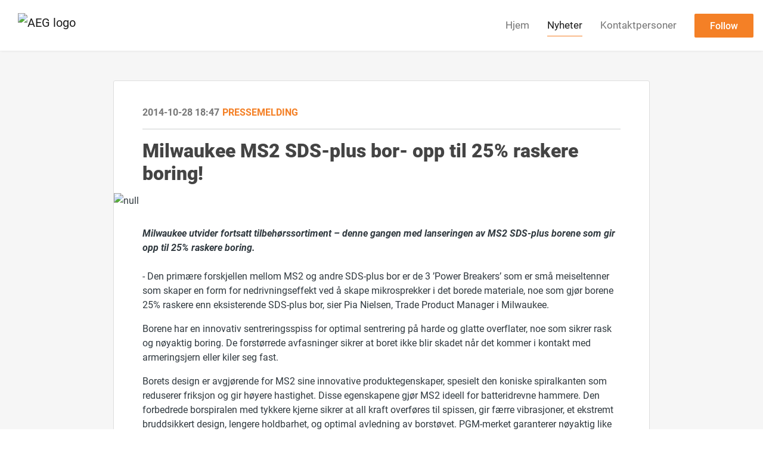

--- FILE ---
content_type: text/html; charset=utf-8
request_url: https://presserom.aeg-powertools.eu/posts/pressreleases/milwaukee-ms2-sds-plus-bor--opp-til-25-rasker
body_size: 7058
content:
<!DOCTYPE html><html lang="en"><head>
    <link rel="canonical" href="https://presserom.aeg-powertools.eu/posts/pressreleases/milwaukee-ms2-sds-plus-bor--opp-til-25-rasker">
    <title>Milwaukee MS2 SDS-plus bor-  opp til 25% raskere boring!</title>
    <base href="/">

    <link rel="icon" id="appFavicon" href="https://cdn.filestackcontent.com/tDxNbWQ1Q5StOtFh3KmB">
    <meta charset="utf-8">
    <meta name="viewport" content="width=device-width, initial-scale=1">
<link rel="stylesheet" href="styles.a52e82cacd4d2598.css"><link href="https://use.typekit.net/hgq3qtf.css" type="text/css" rel="stylesheet" media="screen,print" id="typekit-font"><meta property="og:url" content="presserom.aeg-powertools.eu/posts/pressreleases/milwaukee-ms2-sds-plus-bor--opp-til-25-rasker"><meta property="og:title" content="Milwaukee MS2 SDS-plus bor-  opp til 25% raskere boring!"><meta property="og:type" content="article"><meta property="og:description" content="
                  Milwaukee utvider fortsatt tilbehørssortiment – denne
gangen med lanseringen av MS2 SDS-plus borene som gir opp til 25% raskere
boring.- Den primære forskjellen mellom MS2 og andre
SDS-plus bor er de 3 ’Power Breakers’ som er små meiseltenner som skaper en
form for nedrivningseffekt ved å skape mikrosprekker i det borede materiale,
noe som gjør borene 25% raskere enn eksisterende SDS-plus bor, sier Pia
Nielsen, Trade Product Manager i Milwaukee.
Borene har en innovativ "><meta name="description" content="
                  Milwaukee utvider fortsatt tilbehørssortiment – denne
gangen med lanseringen av MS2 SDS-plus borene som gir opp til 25% raskere
boring.- Den primære forskjellen mellom MS2 og andre
SDS-plus bor er de 3 ’Power Breakers’ som er små meiseltenner som skaper en
form for nedrivningseffekt ved å skape mikrosprekker i det borede materiale,
noe som gjør borene 25% raskere enn eksisterende SDS-plus bor, sier Pia
Nielsen, Trade Product Manager i Milwaukee.
Borene har en innovativ "><meta property="og:image" content="https://cdn.filestackcontent.com/ADl2KZuKDRbS7BbbwOreQz/auto_image/resize=width:1200,height:627,fit:clip,align:top/ol4zC5JRAqAmqEzf2jga"><meta property="og:image:width" content="1200"><meta property="og:image:height" content="627"><meta name="twitter:card" content="summary_large_image"><meta name="robots" content="index, follow"><script class="structured-data-website" type="application/ld+json">{"@context":"https://schema.org/","@type":"NewsArticle","mainEntityOfPage":{"@type":"WebPage","id":"https://presserom.aeg-powertools.eu/posts/pressreleases/milwaukee-ms2-sds-plus-bor--opp-til-25-rasker"},"publisher":{"@type":"Organization","name":"AEG","logo":{"@type":"ImageObject","url":"https://cdn.filestackcontent.com/KwNEnqd6SMO5MIyLwIDD"}},"Headline":"Milwaukee MS2 SDS-plus bor-  opp til 25% raskere boring!","inLanguage":"en","image":"https://cdn.filestackcontent.com/ol4zC5JRAqAmqEzf2jga","provider":"Notified","author":{"@type":"Person","name":"AEG"},"datePublished":"2014-10-28 18:47","description":"\n                  Milwaukee utvider fortsatt tilbehørssortiment – denne\r\ngangen med lanseringen av MS2 SDS-plus borene som gir opp til 25% raskere\r\nboring.- Den primære forskjellen mellom MS2 og andre\r\nSDS-plus bor er de 3 ’Power Breakers’ som er små meiseltenner som skaper en\r\nform for nedrivningseffekt ved å skape mikrosprekker i det borede materiale,\r\nnoe som gjør borene 25% raskere enn eksisterende SDS-plus bor, sier Pia\r\nNielsen, Trade Product Manager i Milwaukee.\r\nBorene har en innovativ "}</script></head>

<body>
    <style id="newsroom_styles">


body{
    font-family: roboto-1
}

.btn{
    font-family: roboto-1
}

h1,h2,h3,h4,h5,h6{
    font-family: roboto-1
}

a{
    color: rgb(244,128,38)
}
a:hover{
    color: rgb(244,128,38);
   opacity: 0.8;
}
.lSSlideOuter .lSPager.lSpg > li:hover a, .lSSlideOuter .lSPager.lSpg > li.active a {
    background-color: rgb(244,128,38)
   ;
}
.content-container h1 .seperator {
    background-color: rgb(244,128,38)
   ;
}

.navbar .nav-item .nav-link.active {
    border-color: rgb(244,128,38);
}

.view-more-button-container .btn {
    background: rgb(244,128,38);
}

.color-newsroom-accent-color{
    color: rgb(244,128,38);
}

.bg-color-newsroom-accent-color{
    background: rgb(244,128,38);
}

.item-list-boxed ul li .box .read-more-container{
    background-color: rgb(244,128,38);
}

.item-list-boxed ul li .box .social-icons{
    color: rgb(244,128,38);
}
.btn.btn-default {
    background-color: rgb(244,128,38);
    border-color: rgb(244,128,38);
    color: #fff;
    border-radius:2px;
}
.btn.btn-default:hover {
    background-color: rgb(244,128,38);
    border-color: rgb(244,128,38);
    color: #fff;
    opacity:0.5;
}

.newsroom-section-loader .circular, .newsroom-loader .circular{
    stroke: rgb(244,128,38);
}

.item-list .list-no-items {
    background-color: rgb(244,128,38);
}

.modal .modal-dialog .modal-content {
    border-color: rgb(244,128,38);
}
.control-checkbox:hover input:not([disabled]):checked ~ .indicator, .control-checkbox .control input:checked:focus ~ .indicator {
    background: rgb(244,128,38);
}

.control-checkbox input:checked:not([disabled]) ~ .indicator {
    background: rgb(244,128,38);
}

.btn.btn-sm {
    padding: .25rem .5rem;
    font-size: .875rem;
    line-height: 1.5;
    border-radius: .2rem;
}

.btn{
    font-size: 1rem;
    padding: .375rem .75rem;
}

.dropdown .dropdown-menu .dropdown-item.active,.dropup .dropdown-menu .dropdown-item.active {
    color: rgb(244,128,38)
}

.cookie-consent-container{
    background: rgb(244,128,38);
}


ngb-pagination .page-item.active .page-link {
        color: #fff;
        background-color: rgb(244,128,38);
        border-color: rgb(244,128,38);
    }
ngb-pagination .page-link:hover {
    color: rgb(244,128,38);
}

.press-kit-card .media-list .dataobject-item .info-container {
    background-color: rgb(244,128,38);
}
</style>
    <style id="custom_styles">.newsroom-hero-container {
    height: 85vh;
}

.icon-rss-1 {
  display:none;
}

.subscribe-rss {
  display:none;
}</style>
    <notified-newsroom ng-version="19.2.18" ng-server-context="other"><router-outlet></router-outlet><ng-component><!----><div class="newsroom-wrapper newsroom-pressreleases"><div class="newsroom-top-nav"><nav id="main-navbar" class="navbar navbar-expand-lg navbar-light bg-faded fixed-top"><!----><a class="navbar-brand" href="/"><img class="img-fluid" src="https://cdn.filestackcontent.com/KwNEnqd6SMO5MIyLwIDD" alt="AEG logo"><!----></a><!----><button type="button" data-bs-toggle="collapse" data-bs-target="#navbarSupportedContent" aria-controls="navbarSupportedContent" aria-expanded="false" aria-label="Toggle navigation" class="navbar-toggler"><span class="navbar-toggler-icon"></span></button><div class="collapse navbar-collapse"><button type="button" class="mobile-toggle-cancel"><i class="icon-cancel-1"></i></button><ul class="navbar-nav ms-auto"><li class="nav-item"><a routerlinkactive="active" class="nav-link" href="/">Hjem</a></li><!----><li class="nav-item"><a routerlinkactive="active" class="nav-link active" href="/posts">Nyheter</a></li><!----><!----><li class="nav-item"><a routerlinkactive="active" class="nav-link" href="/contacts">Kontaktpersoner</a></li><!----><!----><!----><!----><!----><!----><!----><!----><!----><li id="follow-button-menu" class="nav-item"><button type="button" class="btn btn-default pe-4 ps-4">Follow</button></li></ul></div></nav></div><!----><!----><div class="newsroom-content"><router-outlet></router-outlet><ng-component><div id="pressrelease" class="content-container bg-grey pt-0 pb-0 min-height-100"><div class="container"><div class="row"><div class="col-lg-12"><div class="newsroom-single-item"><div class="item-header"><div class="d-flex"><div class="d-flex flex-wrap align-items-center text-20 text-bold m-0"><span class="published">2014-10-28 18:47</span><span class="type color-newsroom-accent-color">Pressemelding</span></div><!----></div><hr></div><div class="content-wrapper"><h1 class="title">Milwaukee MS2 SDS-plus bor-  opp til 25% raskere boring!</h1><div class="image-container"><img class="image" src="https://cdn.filestackcontent.com/ol4zC5JRAqAmqEzf2jga" alt="null"><!----></div><!----><p class="description mce-content-body">
                  <div><div><b><i>Milwaukee utvider fortsatt tilbehørssortiment – denne
gangen med lanseringen av MS2 SDS-plus borene som gir opp til 25% raskere
boring.</i></b><b><i><br></i></b><b><i><br></i></b><p>- Den primære forskjellen mellom MS2 og andre
SDS-plus bor er de 3 ’Power Breakers’ som er små meiseltenner som skaper en
form for nedrivningseffekt ved å skape mikrosprekker i det borede materiale,
noe som gjør borene 25% raskere enn eksisterende SDS-plus bor, sier Pia
Nielsen, Trade Product Manager i Milwaukee.</p>
<p>Borene har en innovativ sentreringsspiss for optimal
sentrering på harde og glatte overflater, noe som sikrer rask og nøyaktig
boring. De forstørrede avfasninger sikrer at boret ikke blir skadet når det
kommer i kontakt med armeringsjern eller kiler seg fast. </p>
<p>Borets design er avgjørende for MS2 sine innovative
produktegenskaper, spesielt den koniske spiralkanten som reduserer friksjon og
gir høyere hastighet. Disse egenskapene gjør MS2 ideell for batteridrevne
hammere. Den forbedrede borspiralen med tykkere kjerne sikrer at all kraft
overføres til spissen, gir færre vibrasjoner, et ekstremt bruddsikkert design,
lengere holdbarhet, og optimal avledning av borstøvet. PGM-merket garanterer
nøyaktig like store hull under hele borets levetid. </p>
<p>MS2-sortimentet understreker Milwaukees fortsatte
investeringer og satsing på forbedring av produktivitet på byggeplassen.&nbsp; Hastighet, presisjon og holdbarhet er med
Milwaukees nye MS2 bor løftet til et helt nytt nivå. </p>
<p>Milwaukee produserer årlig mer enn 42 millioner
hammerbor på egne fabrikker i Tyskland.</p>
<p><b>Mer
informasjon </b></p>
<p>Hvis du vil ha mer
informasjon, kan du kontakte Magnus Karlsson på </p>

<p>tlf. (+46) 705 43 95 71
eller e-post: <a href="mailto:magnus.karlsson@tti-emea.com" rel="nofollow">magnus.karlsson@tti-emea.com</a>. </p>

<p>Finn nærmeste
Milwaukee-forhandler ved å kontakte kundeservice på telefon 800 124 93. Mer
informasjon om Milwaukees produkter finner du på <a href="http://www.milwaukeetool.no." rel="nofollow">www.milwaukeetool.no.</a></p>
<p><b>Om Milwaukee</b></p>
<p>For 90 år siden ble det første Milwaukee-verktøyet laget i Wisconsin i
USA. Siden da har Milwaukee fokusert på én visjon: å produsere de beste og mest
slitesterke elektriske verktøyene til profesjonelle brukere. I dag er Milwaukee
et navn som forbindes med produkter av den høyeste kvalitet, lengste levetid og
største pålitelighet som kan kjøpes for penger.<br>
Hos Milwaukee er heavy duty mer enn en del av et motto. Det er et løfte om å
tilby det beste til profesjonelle brukere. Milwaukees ingeniører skaper ikke
bare verktøy. De skaper verktøy som løser oppgaven bedre, raskere, sikrere og
mer pålitelig. Verktøy som aldri svikter deg. Verktøy som står distansen ut.</p></div>
<div><p>Techtronic Industries (TTI) er en ledende leverandør av elektrisk verktøy til forbrukere og profesjonelle innenfor for konstruksjons- og byggebransjen. Som den nest største aktør på verdensmarkedet er TTI leveringsdyktige i totalløsninger på elverktøy og har et sterkt fokus på kvalitetsmerker og innovative produkter. TTI’s brede vifte inkluderer høykvalitets elverktøy fra Milwaukee, AEG og Ryobi samt hagemaskiner fra Homelite.</p></div></div>


            </p><!----><hr></div><div class="row"><div class="col-lg-12"><h4 class="section-title">Om AEG</h4><p class="mce-content-body"><p style="white-space: pre-wrap; font-size: 17px; margin-bottom: 0; font-style: italic;">Techtronic Industries (TTI) er en ledende leverandør av elektrisk verktøy til forbrukere og profesjonelle innenfor for konstruksjons- og byggebransjen. Som den nest største aktør på verdensmarkedet er TTI leveringsdyktige i totalløsninger på elverktøy og har et sterkt fokus på kvalitetsmerker og innovative produkter. TTI’s brede vifte inkluderer høykvalitets elverktøy fra Milwaukee, AEG og Ryobi samt hagemaskiner fra Homelite.</p></p></div></div><!----><!----><!----><!----><!----></div></div></div></div></div><!----><!----></ng-component><!----></div><div class="powered-by-footer"><div class="container"><div class="row justify-content-center"><div class="subscribe-rss col-lg-6"><div class="icon-rss-1">Follow us</div><ul class="rss-feed-list"><li><a rel="nofollow" target="_blank" class="ms-1" href="https://api.client.notified.com/api/rss/publish/view/21340?type=news">Nyheter (RSS)</a></li><li><a rel="nofollow" target="_blank" class="ms-1" href="https://api.client.notified.com/api/rss/publish/view/21340?type=press">Pressemeldings (RSS)</a></li><li><a rel="nofollow" target="_blank" class="ms-1" href="https://api.client.notified.com/api/rss/publish/view/21340?type=blog">Blogginnlegg (RSS)</a></li></ul></div><div class="col-lg-6"><a href="https://notified.com" rel="nofollow" target="_blank"><img src="../../content/imgs/logos/logo_square.svg" alt="Notified logo">Powered by Notified</a></div></div></div></div></div><loader-container><!----></loader-container></ng-component><!----></notified-newsroom>

    <script src="https://cdnjs.cloudflare.com/ajax/libs/limonte-sweetalert2/6.9.1/sweetalert2.min.js"></script>
    <script src="https://cdnjs.cloudflare.com/ajax/libs/jquery/3.5.0/jquery.min.js"></script>
    <script src="content/js/lightslider.min.js"></script>
    <script src="content/js/webfont.js"></script>
    <script async="" src="https://www.instagram.com/embed.js"></script>
<script src="runtime.721fa7db6c49c754.js" type="module"></script><script src="polyfills.43efefecfd2cbc08.js" type="module"></script><script src="main.f6f4e00b0e5680e8.js" type="module"></script>


<script id="ng-state" type="application/json">{"viewModelKey":{"name":"AEG NO","sluggedName":"aeg-no","roomId":21340,"isPublic":true,"cameViaCustomDomain":true,"googleAnalyticsTrackingId":"UA-9463385-11","googleAnalytics4TrackingId":null,"googleAnalyticsDisabled":false,"cookieConsentEnabled":true,"googleSiteVerificationToken":"PXfNos6e7rMqG9Vn2pgzPamMmwdXssT4b0cC3PCSJyg","companyInfo":{"publishRoomId":21340,"about":"AEG POWERTOOLS har utrustet håndverkere siden 1898 og er opptatt av å bruke sin erfaring til å levere spennende, høytytende og innovative arbeidsløsninger for håndverkere i dag og i fremtiden.\n\nSiden selskapet ble grunnlagt har AEG POWERTOOLS vært ledende i utviklingen av nye produkter. De første transportable boremaskinene ble lansert i 1898 og markerte fødselen for bærbart elektrisk verktøy. Over 100 år senere tilbyr AEG fortsatt håndverkere innovative og kraftige løsninger ... STOLT FORTID ... SPENNENDE FREMTID ...","name":"AEG","hostedNewsroomDomain":"presserom.aeg-powertools.eu"},"roomSettings":{"publishRoomId":0,"logoUrl":"https://cdn.filestackcontent.com/KwNEnqd6SMO5MIyLwIDD","mailLogoUrl":"https://cdn.filestackcontent.com/KwNEnqd6SMO5MIyLwIDD","favIconUrl":"https://cdn.filestackcontent.com/tDxNbWQ1Q5StOtFh3KmB","accentColor":"rgb(244,128,38)","headerTitle":"AEG Presserom","headerSubtitle":"Pressemeldinger, nyheter og artikler om AEG Elverktøy","headerImageUrl":"https://cdn.filestackcontent.com/vnAA4zXqSYmkrJK53R8r","headerBlurLevel":0,"headerTextColor":"#fff","headerBackgroundColor":"rgba(0,0,0,0.5)","headerFollowButtonBackgroundColor":"#fff","headerFollowButtonTextColor":"rgb(244,128,38)","headerWidgetActive":null,"headerWidgetSpeed":null,"headerWidgetAutoplay":null,"roomMenuEnabledHome":true,"roomMenuEnabledNews":true,"roomMenuEnabledContent":false,"roomMenuEnabledContacts":true,"customMenuItemUrl1":null,"customMenuItemName1":null,"customMenuItemUrl2":null,"customMenuItemName2":null,"customMenuItemUrl3":null,"customMenuItemName3":null,"customMenuItemUrl4":null,"customMenuItemName4":null,"customMenuItemUrl5":null,"customMenuItemName5":null,"customMenuItemUrl6":null,"customMenuItemName6":null,"customMenuItemUrl7":null,"customMenuItemName7":null,"customMenuItemUrl8":null,"customMenuItemName8":null,"customCss":".newsroom-hero-container {\n    height: 85vh;\n}\n\n.icon-rss-1 {\n  display:none;\n}\n\n.subscribe-rss {\n  display:none;\n}","headingFontFamily":{"type":"typeKitFont","fontName":"Roboto","externalId":"dwgd","cssSelector":"roboto-1"},"paragraphFontFamily":{"type":"typeKitFont","fontName":"Roboto","externalId":"dwgd","cssSelector":"roboto-1"},"typeKitId":"hgq3qtf","logoHref":""},"publishRoomLabel":{"language":"english","publishRoomId":21340,"pressRelease":"Pressemelding","pressReleases":"Pressemeldings","regulatoryPressRelease":"Regulatory press release","regulatoryPressReleases":"Regulatory press releases","readMore":"Les mer","readAllPressReleases":"Les alle nyheter","about":"Om","home":"Hjem","content":"Pressemateriale","contacts":"Kontaktpersoner","readAllBlogPosts":"Les alle blogginnlegg","viewMore":"Vis fler","view":"Vise","news":"Nyheter","blogPosts":"Blogginnlegg","blogPost":"Blogginlegg","newsPost":"Nyhet","newsPosts":"Nyheter","latestNews":"Siste nytt","topics":"Temaer","newsTypes":"Nyhetstyper","noMoreItems":"Ingen flere nyheter","relatedLinks":"Relatert lenker","relatedFiles":"Relatert media","relatedPressKits":"Relatert presskit","relatedPosts":"Relatert nyheter","download":"Last ned","fileType":"Filtyp","license":"Licens","size":"Størrelse","follow":"Follow","name":"Name","yourEmailAddress":"Din e-postadresse","privacyConcent":"Jeg er enig i at mine personopplysninger blir behandlet i samsvar med Personvernpolicy.","privacyText":"Vi er forpliktet til personvernet ditt. Nyhetsroomseieren og Notified bruker informasjonen du gir oss til å kontakte deg om vårt relevante innhold.\n                    ","enterMailText":"Skriv inn din e-post og navn for å begynne å motta nyheter fra","sendingConfirmMailText":"Vi sender bekreft epost til e-posten din","verifyMailText":"Se etter bekreftelses-eposten i innboksen din, og klikk koblingen i den e-postadressen. En bekreftelsesmelding vil vises i nettleseren din.","mailShareTitle":"Del dette innlegget på sosiale medier","allTopics":"All topics","allYears":"All years","allMonths":"All months","january":"January","february":"February","march":"March","april":"April","may":"May","june":"June","july":"July","august":"August","september":"September","october":"October","november":"November","december":"December","noItemsExist":"There are no news posts that match your filter or search.","emailIsRequired":"Email is required","invalidEmail":"Invalid email","unsubscribePrivacyPolicy":"You may unsubscribe from these communications at any time. For more information, please read our","privacyPolicy":"Privacy Policy","tickToFollow":"You need to tick this box to be able to follow newsroom.","close":"Close","cookieConsentDescription":"Notified's websites use cookies to ensure that we give you the best experience when you visit our websites or use our Services. If you continue without changing your browser settings, you are agreeing to our use of cookies. Find out more by reading our \u003Ca href='https://www.notified.com/privacy' target='_blank'>privacy policy\u003C/a>","accept":"Accept","reject":"Reject","photographer":"Photographer"},"customFonts":[],"gnwPressReleaseFeedUrl":null,"hasRegulatoryPressReleases":false},"itemKey":{"id":73487,"title":"Milwaukee MS2 SDS-plus bor-  opp til 25% raskere boring!","summary":"\n                  Milwaukee utvider fortsatt tilbehørssortiment – denne\r\ngangen med lanseringen av MS2 SDS-plus borene som gir opp til 25% raskere\r\nboring.- Den primære forskjellen mellom MS2 og andre\r\nSDS-plus bor er de 3 ’Power Breakers’ som er små meiseltenner som skaper en\r\nform for nedrivningseffekt ved å skape mikrosprekker i det borede materiale,\r\nnoe som gjør borene 25% raskere enn eksisterende SDS-plus bor, sier Pia\r\nNielsen, Trade Product Manager i Milwaukee.\r\nBorene har en innovativ ","description":"\n                  \u003Cdiv>\u003Cdiv>\u003Cb>\u003Ci>Milwaukee utvider fortsatt tilbehørssortiment – denne\r\ngangen med lanseringen av MS2 SDS-plus borene som gir opp til 25% raskere\r\nboring.\u003C/i>\u003C/b>\u003Cb>\u003Ci>\u003Cbr>\u003C/i>\u003C/b>\u003Cb>\u003Ci>\u003Cbr>\u003C/i>\u003C/b>\u003Cp>- Den primære forskjellen mellom MS2 og andre\r\nSDS-plus bor er de 3 ’Power Breakers’ som er små meiseltenner som skaper en\r\nform for nedrivningseffekt ved å skape mikrosprekker i det borede materiale,\r\nnoe som gjør borene 25% raskere enn eksisterende SDS-plus bor, sier Pia\r\nNielsen, Trade Product Manager i Milwaukee.\u003C/p>\r\n\u003Cp>Borene har en innovativ sentreringsspiss for optimal\r\nsentrering på harde og glatte overflater, noe som sikrer rask og nøyaktig\r\nboring. De forstørrede avfasninger sikrer at boret ikke blir skadet når det\r\nkommer i kontakt med armeringsjern eller kiler seg fast. \u003C/p>\r\n\u003Cp>Borets design er avgjørende for MS2 sine innovative\r\nproduktegenskaper, spesielt den koniske spiralkanten som reduserer friksjon og\r\ngir høyere hastighet. Disse egenskapene gjør MS2 ideell for batteridrevne\r\nhammere. Den forbedrede borspiralen med tykkere kjerne sikrer at all kraft\r\noverføres til spissen, gir færre vibrasjoner, et ekstremt bruddsikkert design,\r\nlengere holdbarhet, og optimal avledning av borstøvet. PGM-merket garanterer\r\nnøyaktig like store hull under hele borets levetid. \u003C/p>\r\n\u003Cp>MS2-sortimentet understreker Milwaukees fortsatte\r\ninvesteringer og satsing på forbedring av produktivitet på byggeplassen.&nbsp; Hastighet, presisjon og holdbarhet er med\r\nMilwaukees nye MS2 bor løftet til et helt nytt nivå. \u003C/p>\r\n\u003Cp>Milwaukee produserer årlig mer enn 42 millioner\r\nhammerbor på egne fabrikker i Tyskland.\u003C/p>\r\n\u003Cp>\u003Cb>Mer\r\ninformasjon \u003C/b>\u003C/p>\r\n\u003Cp>Hvis du vil ha mer\r\ninformasjon, kan du kontakte Magnus Karlsson på \u003C/p>\r\n\r\n\u003Cp>tlf. (+46) 705 43 95 71\r\neller e-post: \u003Ca href=\"mailto:magnus.karlsson@tti-emea.com\" rel=\"nofollow\">magnus.karlsson@tti-emea.com\u003C/a>. \u003C/p>\r\n\r\n\u003Cp>Finn nærmeste\r\nMilwaukee-forhandler ved å kontakte kundeservice på telefon 800 124 93. Mer\r\ninformasjon om Milwaukees produkter finner du på \u003Ca href=\"http://www.milwaukeetool.no.\" rel=\"nofollow\">www.milwaukeetool.no.\u003C/a>\u003C/p>\r\n\u003Cp>\u003Cb>Om Milwaukee\u003C/b>\u003C/p>\r\n\u003Cp>For 90 år siden ble det første Milwaukee-verktøyet laget i Wisconsin i\r\nUSA. Siden da har Milwaukee fokusert på én visjon: å produsere de beste og mest\r\nslitesterke elektriske verktøyene til profesjonelle brukere. I dag er Milwaukee\r\net navn som forbindes med produkter av den høyeste kvalitet, lengste levetid og\r\nstørste pålitelighet som kan kjøpes for penger.\u003Cbr>\r\nHos Milwaukee er heavy duty mer enn en del av et motto. Det er et løfte om å\r\ntilby det beste til profesjonelle brukere. Milwaukees ingeniører skaper ikke\r\nbare verktøy. De skaper verktøy som løser oppgaven bedre, raskere, sikrere og\r\nmer pålitelig. Verktøy som aldri svikter deg. Verktøy som står distansen ut.\u003C/p>\u003C/div>\n\u003Cdiv>\u003Cp>Techtronic Industries (TTI) er en ledende leverandør av elektrisk verktøy til forbrukere og profesjonelle innenfor for konstruksjons- og byggebransjen. Som den nest største aktør på verdensmarkedet er TTI leveringsdyktige i totalløsninger på elverktøy og har et sterkt fokus på kvalitetsmerker og innovative produkter. TTI’s brede vifte inkluderer høykvalitets elverktøy fra Milwaukee, AEG og Ryobi samt hagemaskiner fra Homelite.\u003C/p>\u003C/div>\u003C/div>\n\n\n            ","companyAbout":"\u003Cp style=\"white-space: pre-wrap; font-size: 17px; margin-bottom: 0; font-style: italic;\">Techtronic Industries (TTI) er en ledende leverandør av elektrisk verktøy til forbrukere og profesjonelle innenfor for konstruksjons- og byggebransjen. Som den nest største aktør på verdensmarkedet er TTI leveringsdyktige i totalløsninger på elverktøy og har et sterkt fokus på kvalitetsmerker og innovative produkter. TTI’s brede vifte inkluderer høykvalitets elverktøy fra Milwaukee, AEG og Ryobi samt hagemaskiner fra Homelite.\u003C/p>","canonicalUrl":null,"imageUrl":"https://cdn.filestackcontent.com/ol4zC5JRAqAmqEzf2jga","imageDescription":null,"imageAlt":null,"published":"2014-10-28T18:47:00.000Z","created":"2014-10-28T18:47:00","sluggedName":"milwaukee-ms2-sds-plus-bor--opp-til-25-rasker","isFeatured":false,"language":"en","status":"active","type":"pressRelease","contacts":[],"topics":[],"relatedContent":[],"publishUrl":"presserom.aeg-powertools.eu/posts/pressreleases/milwaukee-ms2-sds-plus-bor--opp-til-25-rasker"}}</script></body></html>

--- FILE ---
content_type: text/css;charset=utf-8
request_url: https://use.typekit.net/hgq3qtf.css
body_size: 779
content:
/*
 * The Typekit service used to deliver this font or fonts for use on websites
 * is provided by Adobe and is subject to these Terms of Use
 * http://www.adobe.com/products/eulas/tou_typekit. For font license
 * information, see the list below.
 *
 * roboto-1:
 *   - http://typekit.com/eulas/00000000000000003b9ad063
 *   - http://typekit.com/eulas/00000000000000003b9ad064
 *   - http://typekit.com/eulas/00000000000000003b9ad05f
 *   - http://typekit.com/eulas/00000000000000003b9ad060
 *   - http://typekit.com/eulas/00000000000000003b9ad059
 *   - http://typekit.com/eulas/00000000000000003b9ad055
 *   - http://typekit.com/eulas/00000000000000003b9ad057
 *   - http://typekit.com/eulas/00000000000000003b9ad05d
 *   - http://typekit.com/eulas/00000000000000003b9ad05e
 *   - http://typekit.com/eulas/00000000000000003b9ad05b
 *   - http://typekit.com/eulas/00000000000000003b9ad054
 *   - http://typekit.com/eulas/00000000000000003b9ad053
 *
 * © 2009-2026 Adobe Systems Incorporated. All Rights Reserved.
 */
/*{"last_published":"2021-11-06 05:03:23 UTC"}*/

@import url("https://p.typekit.net/p.css?s=1&k=hgq3qtf&ht=tk&f=15496.15497.15498.15501.15505.15506.15507.15508.15509.15510.15511.15512&a=92742277&app=typekit&e=css");

@font-face {
font-family:"roboto-1";
src:url("https://use.typekit.net/af/602e61/00000000000000003b9ad063/27/l?subset_id=2&fvd=n9&v=3") format("woff2"),url("https://use.typekit.net/af/602e61/00000000000000003b9ad063/27/d?subset_id=2&fvd=n9&v=3") format("woff"),url("https://use.typekit.net/af/602e61/00000000000000003b9ad063/27/a?subset_id=2&fvd=n9&v=3") format("opentype");
font-display:auto;font-style:normal;font-weight:900;font-stretch:normal;
}

@font-face {
font-family:"roboto-1";
src:url("https://use.typekit.net/af/02f241/00000000000000003b9ad064/27/l?subset_id=2&fvd=i9&v=3") format("woff2"),url("https://use.typekit.net/af/02f241/00000000000000003b9ad064/27/d?subset_id=2&fvd=i9&v=3") format("woff"),url("https://use.typekit.net/af/02f241/00000000000000003b9ad064/27/a?subset_id=2&fvd=i9&v=3") format("opentype");
font-display:auto;font-style:italic;font-weight:900;font-stretch:normal;
}

@font-face {
font-family:"roboto-1";
src:url("https://use.typekit.net/af/5e9c68/00000000000000003b9ad05f/27/l?subset_id=2&fvd=n7&v=3") format("woff2"),url("https://use.typekit.net/af/5e9c68/00000000000000003b9ad05f/27/d?subset_id=2&fvd=n7&v=3") format("woff"),url("https://use.typekit.net/af/5e9c68/00000000000000003b9ad05f/27/a?subset_id=2&fvd=n7&v=3") format("opentype");
font-display:auto;font-style:normal;font-weight:700;font-stretch:normal;
}

@font-face {
font-family:"roboto-1";
src:url("https://use.typekit.net/af/e01918/00000000000000003b9ad060/27/l?subset_id=2&fvd=i7&v=3") format("woff2"),url("https://use.typekit.net/af/e01918/00000000000000003b9ad060/27/d?subset_id=2&fvd=i7&v=3") format("woff"),url("https://use.typekit.net/af/e01918/00000000000000003b9ad060/27/a?subset_id=2&fvd=i7&v=3") format("opentype");
font-display:auto;font-style:italic;font-weight:700;font-stretch:normal;
}

@font-face {
font-family:"roboto-1";
src:url("https://use.typekit.net/af/5be8cf/00000000000000003b9ad059/27/l?subset_id=2&fvd=i4&v=3") format("woff2"),url("https://use.typekit.net/af/5be8cf/00000000000000003b9ad059/27/d?subset_id=2&fvd=i4&v=3") format("woff"),url("https://use.typekit.net/af/5be8cf/00000000000000003b9ad059/27/a?subset_id=2&fvd=i4&v=3") format("opentype");
font-display:auto;font-style:italic;font-weight:400;font-stretch:normal;
}

@font-face {
font-family:"roboto-1";
src:url("https://use.typekit.net/af/2794cc/00000000000000003b9ad055/27/l?subset_id=2&fvd=n3&v=3") format("woff2"),url("https://use.typekit.net/af/2794cc/00000000000000003b9ad055/27/d?subset_id=2&fvd=n3&v=3") format("woff"),url("https://use.typekit.net/af/2794cc/00000000000000003b9ad055/27/a?subset_id=2&fvd=n3&v=3") format("opentype");
font-display:auto;font-style:normal;font-weight:300;font-stretch:normal;
}

@font-face {
font-family:"roboto-1";
src:url("https://use.typekit.net/af/2b9567/00000000000000003b9ad057/27/l?subset_id=2&fvd=i3&v=3") format("woff2"),url("https://use.typekit.net/af/2b9567/00000000000000003b9ad057/27/d?subset_id=2&fvd=i3&v=3") format("woff"),url("https://use.typekit.net/af/2b9567/00000000000000003b9ad057/27/a?subset_id=2&fvd=i3&v=3") format("opentype");
font-display:auto;font-style:italic;font-weight:300;font-stretch:normal;
}

@font-face {
font-family:"roboto-1";
src:url("https://use.typekit.net/af/5be6ad/00000000000000003b9ad05d/27/l?subset_id=2&fvd=n5&v=3") format("woff2"),url("https://use.typekit.net/af/5be6ad/00000000000000003b9ad05d/27/d?subset_id=2&fvd=n5&v=3") format("woff"),url("https://use.typekit.net/af/5be6ad/00000000000000003b9ad05d/27/a?subset_id=2&fvd=n5&v=3") format("opentype");
font-display:auto;font-style:normal;font-weight:500;font-stretch:normal;
}

@font-face {
font-family:"roboto-1";
src:url("https://use.typekit.net/af/812ca2/00000000000000003b9ad05e/27/l?subset_id=2&fvd=i5&v=3") format("woff2"),url("https://use.typekit.net/af/812ca2/00000000000000003b9ad05e/27/d?subset_id=2&fvd=i5&v=3") format("woff"),url("https://use.typekit.net/af/812ca2/00000000000000003b9ad05e/27/a?subset_id=2&fvd=i5&v=3") format("opentype");
font-display:auto;font-style:italic;font-weight:500;font-stretch:normal;
}

@font-face {
font-family:"roboto-1";
src:url("https://use.typekit.net/af/acc12d/00000000000000003b9ad05b/27/l?subset_id=2&fvd=n4&v=3") format("woff2"),url("https://use.typekit.net/af/acc12d/00000000000000003b9ad05b/27/d?subset_id=2&fvd=n4&v=3") format("woff"),url("https://use.typekit.net/af/acc12d/00000000000000003b9ad05b/27/a?subset_id=2&fvd=n4&v=3") format("opentype");
font-display:auto;font-style:normal;font-weight:400;font-stretch:normal;
}

@font-face {
font-family:"roboto-1";
src:url("https://use.typekit.net/af/8ee951/00000000000000003b9ad054/27/l?subset_id=2&fvd=n2&v=3") format("woff2"),url("https://use.typekit.net/af/8ee951/00000000000000003b9ad054/27/d?subset_id=2&fvd=n2&v=3") format("woff"),url("https://use.typekit.net/af/8ee951/00000000000000003b9ad054/27/a?subset_id=2&fvd=n2&v=3") format("opentype");
font-display:auto;font-style:normal;font-weight:200;font-stretch:normal;
}

@font-face {
font-family:"roboto-1";
src:url("https://use.typekit.net/af/e31378/00000000000000003b9ad053/27/l?subset_id=2&fvd=i2&v=3") format("woff2"),url("https://use.typekit.net/af/e31378/00000000000000003b9ad053/27/d?subset_id=2&fvd=i2&v=3") format("woff"),url("https://use.typekit.net/af/e31378/00000000000000003b9ad053/27/a?subset_id=2&fvd=i2&v=3") format("opentype");
font-display:auto;font-style:italic;font-weight:200;font-stretch:normal;
}

.tk-roboto { font-family: "roboto-1","roboto-2",sans-serif; }
